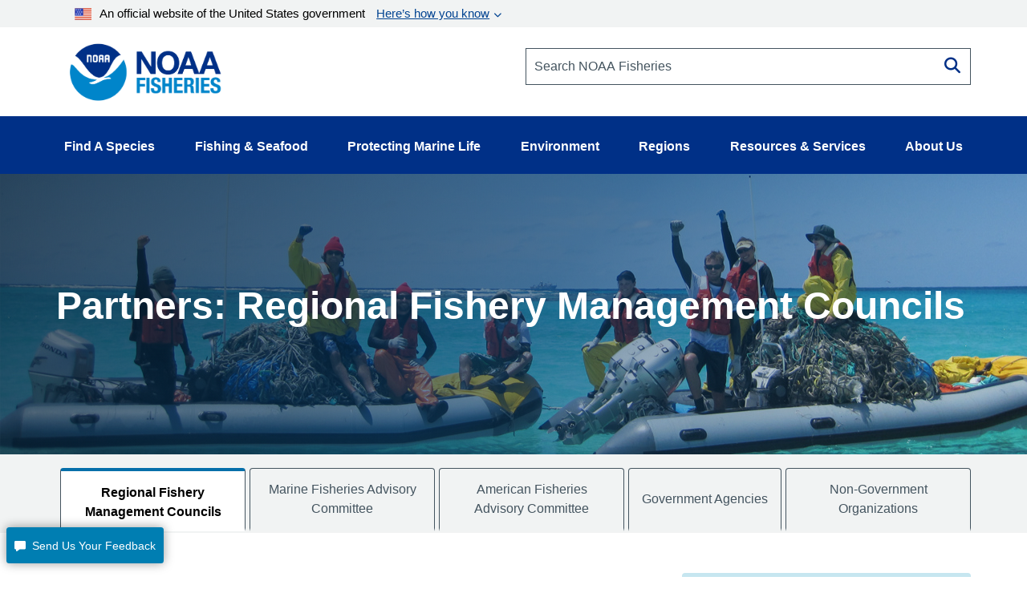

--- FILE ---
content_type: application/javascript; charset=utf-8
request_url: https://eex-gateway.voc.ttecgov.us/code/19.18.0-fs/fs.feedback.js
body_size: 36969
content:
/***************************************
 * @preserve
 * Copyright (c) 2022 Verint Systems, Inc. All rights reserved.
 * ForeSee Web SDK: Feedback
 * Version: 19.18.0
 * Built: September 30, 2022 at 10:15:46 CDT
 ***************************************/
_fsDefine(["fs",_fsNormalizeUrl("$fs.utils.js"),_fsNormalizeUrl("$fs.survey.js"),_fsNormalizeUrl("$fs.compress.js"),"exports"],(function(e,t,i,s,n){var a={remove:function(){this.parentNode&&this.parentNode.removeChild(this)},hasClass:function(e){return this.className.indexOf(e)>-1},addClass:function(e){this.hasClass(e)||(this.className+=" "+e)},removeClass:function(e){this.className=(this.className||"").replace(e,""),this.className=this.className.replace(/[ ]+$/g,"")},$:function(e){return this.querySelectorAll(e)},css:function(t){for(var i in t)e.hasProp(t,i)&&(this.style[i]=t[i])}},r=function(t){if("string"==typeof t&&-1==t.indexOf("<"))return document.querySelectorAll(t);if("string"==typeof t){var i=document.createElement("div");i.innerHTML=t,t=i.firstChild}for(var s in a)e.hasProp(a,s)&&(t[s]=a[s]);return t},o=function(){function t(){var t=r('<img src="'+e.makeURI("$loader.gif")+'" class="acs-loader">');t.setAttribute("alt","loading survey"),this.$el=t}var i=t.prototype;return i.center=function(e){var t=this.$el.parentNode.offsetWidth,i=this.$el.offsetWidth;this.$el.css({left:(t-i)/2+"px",top:e?(t-i)/2+"px":"auto"})},i.remove=function(){this.$el.parentNode.removeChild(this.$el)},t}(),c=function(){function i(e,i,s,n,a,o){var c=this;this.sv=e,this.br=i,this.cfg=s,this.jrny=s.jrny,this.errTemplate=n,this.svTemplate=a,this.epTemplate=o,this.$domContent=[],this.$btns=[],this.networkError=new t.FSEvent,this.SurveySubmitted=new t.FSEvent,this.ajax=new t.AjaxTransport;for(var d=d||window,l=d.document.body.childNodes,f=0;f<l.length;f++)1===l[f].nodeType&&r(l[f]).hasClass("_acs")?this.$btns.push(l[f]):this.$domContent.push(l[f]);this.$el=r('<div class="acsMainContainerFullPage--'+this.sv.cfg.template+'"></div>'),this.sv.SubmitClicked.subscribe((function(){c.$content.removeClass("acsVisible"),c._showWait(),c._postSurveyData((function(){c.jrny.addEventObj({name:"feedback_submitted",properties:{fs_mid:[s.mid]}}),c.$content.addClass("acsVisible"),c._showThankyou(),c._removeWait(),c.SurveySubmitted.fire()}))})),this.networkError.subscribe(this.onNetworkError.bind(this)),this._getSurveyData((function(e){c.sv=e,c.show()}))}var s=i.prototype;return s.onNetworkError=function(i){var s=this;this._removeWait(),i&&i.type?this.jrny&&this.jrny.addEventObj({name:"feedback_survey_"+i.type,properties:{fs_mid:[this.sv.cfg.mid]}}):this.jrny&&this.jrny.addEventObj({name:"feedback_server_error",properties:{fs_mid:[this.sv.cfg.mid]}}),this.$content=r('<div class="acsMainContainerMobile--'+this.sv.cfg.template+'"></div>'),this.$el=r('<div class="acsMainContainerFullPage--'+this.sv.cfg.template+'"></div>'),this.$closebtn=r('<span><img src="'+e.makeURI("$templates/feedback"+(this.sv.cfg.template||"default")+"/closeBtn.svg")+'" class="acsModalCloseButton" alt="Close Button" role="button"></span>'),this.$content.innerHTML=this.errTemplate(this.sv);var n=this.$content.$(".acs-serviceunavailable__message")[0];if("expired"===i.type){for(;n.firstChild;)n.removeChild(n.firstChild);this.sv.cfg.fbexpiremessage?n.appendChild(r("<p>"+this.sv.cfg.fbexpiremessage+"</p>")):n.appendChild(r("<p>This is an expired survey!</p>"))}else{for(;n.firstChild;)n.removeChild(n.firstChild);n.appendChild(r("<p>Feedback isn't available right now.</p><p>Please check back later.</p>"))}t.Bind(this.$closebtn,"feedback:click",(function(e){s.hide(e,!0)})),this.$el.appendChild(this.$closebtn),this.$el.appendChild(this.$content);var a=this.$el.$(".acs-close-button")[0];t.Bind(a,"feedback:click",(function(e){s.hide(e,!0)})),this.$content.addClass("acsVisible"),window.document.body.innerHTML="",window.document.body.appendChild(this.$el)},s._renderSurvey=function(){var i=this,s=s||window,n=this,a=s.document.body;if(!this.sv.cfg.preview){t.Bind(document.body,"feedback:keyup",(function e(i){"escape"==t.getKeyCode(i)&&(n.jrny.addEventObj({name:"feedback_abandoned",properties:{fs_mid:[n.cfg.mid]}}),n.hide(i,!1)),t.Unbind(document.body,"feedback:keyup",e)}))}a.innerHTML="",0===this.$el.children.length&&(this.$closebtn=r('<span><img src="'+e.makeURI("$templates/feedback/"+(this.sv.cfg.template||"default")+"/closeBtn.svg")+'" class="acsModalCloseButton" alt="Close Button" role="button"></span>'),this.$content=r('<div class="acsMainContainerMobile--'+this.sv.cfg.template+'"></div>'),this.$el.appendChild(this.$closebtn),this.$el.appendChild(this.$content)),a.appendChild(this.$el),this.sv.cfg.preview||t.Bind(this.$closebtn,"feedback:click",(function(e){i.hide(e,!1)})),this._showWait()},s._showWait=function(){this._removeWait(),this._wait=new o,this.$el.appendChild(this._wait.$el),this._wait.center();var e=t.getScroll(window),i=t.getSize(window);this._wait.$el.css({position:"absolute",top:e.y+(i.h-this._wait.$el.offsetHeight)/2+"px",left:e.x+(i.w-this._wait.$el.offsetWidth)/2+"px"})},s._removeWait=function(){this._wait&&(this._wait.remove(),this._wait=null)},s.hide=function(t,i){window.document.body.innerHTML="";for(var s=0;s<this.$domContent.length;s++)window.document.body.appendChild(this.$domContent[s]);e.globalState.feedback.onFeedbackClosed.fire(),this.jrny&&t&&t.target&&!t.target.classList.contains("acs-feedback__button--epilogue")&&this.jrny.addEventObj({name:"feedback_abandoned",properties:{fs_mid:[this.cfg.mid]}}),i||this._showBtns()},s.remove=function(e){return this.hide(null,e)},s._showBtns=function(){for(var e=0;e<this.$btns.length;e++)window.document.body.appendChild(this.$btns[e])},s.show=function(){if(this._renderSurvey(),this._removeWait(),this.sv.ansLogoSrc=e.makeURI("$verint_foresee_logo.svg"),0===this.$content.children.length){var t=this.svTemplate(this.sv);this.$content.innerHTML=t,this.sv.bind(this.$content)}this.$content.addClass("acsVisible"),this.$el.addClass("acsVisible"),this.sv.SurveyUIUpdated.fire(),e.globalState.feedback.onFeedbackReady.didFire||e.globalState.feedback.onFeedbackReady.fire(),e.globalState.feedback.onFeedbackShown.fire(this.$el),this.jrny&&this.jrny.addEventObj({name:"feedback_survey_shown",properties:{fs_mid:[this.sv.cfg.mid]}})},s._showThankyou=function(){var i=this;this._removeWait();var s=this.epTemplate(this.sv);this.$closebtn=r('<span><img src="'+e.makeURI("$templates/feedback/"+(this.sv.cfg.template||"default")+"/closeBtn.svg")+'" class="acsModalCloseButton" alt="Close Button" role="button"></span>'),this.sv.cfg.preview||t.Bind(this.$closebtn,"feedback:click",(function(e){i.hide(e,!0)}),!0),this.$content.innerHTML=s,this.jrny&&this.jrny.addEventObj({name:"feedback_thankyou_shown",properties:{fs_mid:[this.cfg.mid]}}),this.$el.removeChild(this.$el.childNodes[0]),this.$el.removeChild(this.$el.childNodes[0]),this.$el.appendChild(this.$closebtn),this.$el.appendChild(this.$content);for(var n=this.$el.$(".acs-close-button")[0],a=this.$el.$("h1"),o=0;o<a.length;o++)r(a[o]).addClass("acs-feedback__heading acs-feedback__heading--h1");this.sv.cfg.preview||t.Bind(n,"feedback:click",(function(e){i.hide(e,!0)}))},s._getSurveyData=function(){var e=this;if(this.sv.isExpired())this.networkError.fire({type:"expired"});else{var t={mid:this.sv.cfg.mid,cachebust:(new Date).getTime()};this.sv.cfg.version&&(t.version=this.sv.cfg.version),this._surveyTimer=setTimeout((function(){e.networkError.fire({type:"timedout"})}),1e4),this.ajax.send({method:"GET",url:this.cfg.datauri,data:t,success:function(t){clearTimeout(e._surveyTimer),e.sv.SurveyData.fire(t,(function(t){e.sv=t,e.show()}))},failure:function(){e.networkError.fire({type:"getdata_failed"})}})}},s._postSurveyData=function(e){var i=this;if(this.sv.cfg.preview)setTimeout((function(){if(e)return e()}),100);else{this._surveyTimer=setTimeout((function(){i.networkError.fire({type:"timedout"})}),1e4);var s=JSON.parse(this.sv._serialize());this.jrny&&this.jrny.config&&this.jrny.config.disableCpps&&this.jrny.config.disableCpps.indexOf("url")>-1&&(s.url=""),this.ajax.send({method:"POST",url:this.cfg.posturi,data:s,contentType:"application/json",success:function(){if(clearTimeout(i._surveyTimer),e)return e()},failure:function(){clearTimeout(i._surveyTimer),t.SeshStorage.prototype.setItem("acsFeedbackSubmitted","true"),i.networkError.fire({type:"postdata_failed"})}})}},i}(),d={},l=!1;var f,h,u,p,b=function(){function i(e,i,s,n,a,o){var c=this;this.sv=e,this.cfg=e.cfg,this.instcfg=s,this.browser=i,this.em=n,this.noserv=n,this.eptemplate=o,this.jrny=e.cfg.jrny,this.SurveySubmitted=new t.FSEvent,this.networkError=new t.FSEvent,this.instcfg.surveyurl&&!this.instcfg.popup?this.addCustomSurveyModal(this.instcfg.surveyurl):(this.add(),this.modaltemplate=a,this.ajax=new t.AjaxTransport,this.sv.SubmitClicked.subscribe((function(){c.$content.removeClass("acsVisible"),c._showWait(),c._postSurveyData((function(){c.jrny&&c.jrny.addEventObj({name:"feedback_submitted",properties:{fs_mid:[c.cfg.mid]}}),c.$content.addClass("acsVisible"),c._showThankyou(),c.SurveySubmitted.fire(),c._removeWait()}))})),this.networkError.subscribe((function(e){c._removeWait(),e&&e.type?c.jrny&&c.jrny.addEventObj({name:"feedback_survey_"+e.type,properties:{fs_mid:[c.cfg.mid]}}):c.jrny&&c.jrny.addEventObj({name:"feedback_server_error",properties:{fs_mid:[c.cfg.mid]}}),c.$content.innerHTML=c.noserv(c.survey);var i=c.$content.$("h1"),s=c.$content.$(".acs-close-button")[0],n=c.$content.$(".acs-serviceunavailable__message")[0];if("expired"===e.type){for(;n.firstChild;)n.removeChild(n.firstChild);if(c.sv.cfg.fbexpiremessage)n.appendChild(r("<p>"+c.sv.cfg.fbexpiremessage+"</p>"));else{var a=c._unencodeHTML(c.sv.defaultCfg.expired);n.appendChild(r(a))}}else{for(;n.firstChild;)n.removeChild(n.firstChild);var o=c._unencodeHTML(c.sv.defaultCfg.unavailable);n.appendChild(r(o))}for(var d=0;d<i.length;d++)r(i[d]).addClass("acs-feedback__heading acs-feedback__heading--h1");c.cfg.preview||(c.positionModal(),t.Bind(s,"feedbackModal:click",(function(){c.remove()}))),c.$content.addClass("acsVisible")})),this._getSurveyData())}var s=i.prototype;return s._showThankyou=function(){var e=this,i=this.eptemplate(this.survey);this.$content.innerHTML=i;for(var s=this.$content.$("h1"),n=this.$content.$(".acs-close-button")[0],a=document.getElementById("fsrModalFocus"),r=0;r<s.length;r++)t.addClass(s[r],"acs-feedback__heading acs-feedback__heading--h1");this.positionModal(),this.cfg.preview||t.Bind(n,"feedbackModal:click",(function(){e.remove()})),a.focus()},s._unencodeHTML=function(e){return e.replace(/&lt;/gi,"<").replace(/&gt;/gi,">")},s._showWait=function(){this._removeWait(),this._wait=new o,this.$el.appendChild(this._wait.$el),this._wait.center();var e=t.getScroll(window),i=t.getSize(window);this._wait.$el.css({top:e.y+(i.h-this._wait.$el.offsetHeight)/2+"px"})},s._removeWait=function(){this._wait&&(this._wait.remove(),this._wait=null)},s.remove=function(){this.$el&&this.$el.parentNode&&(t.Unbind("feedbackModal:*"),this.$el.parentNode.removeChild(this.$el),e.globalState.feedback.onFeedbackClosed.fire(this.$el))},s.addCustomSurveyModal=function(e){var i=this.browser.isMobile?"mobile":"desktop";new t.ModalIFrame(e,this.instcfg,i).show()},s.add=function(i){var s=this,n=(i=i||window).document.body,a=i.document.documentElement,o=Math.max(n.scrollHeight,n.offsetHeight,a.clientHeight,a.scrollHeight,a.offsetHeight),c="acsModalContainer--"+this.instcfg.template,d=this.sv.cfg,l=r('<div class="acsModalBackFace"></div>'),f=r('<div class="acsModalChrome"></div>');if(this.browser.isIE&&10==this.browser.browser.version&&(c+=" acsIE10"),this.$el=r('<div class="'+c+'"></div>'),this.$el.css({height:o}),!this.cfg.preview){var h=this;t.Bind(l,"feedbackModal:click",(function(){(s.survey||s.networkError.didFire)&&(h.jrny&&h.jrny.addEventObj({name:"feedback_abandoned",properties:{fs_mid:[d.mid]}}),s.remove())}));t.Bind(document.body,"feedbackModal:keyup",(function(e){"escape"==t.getKeyCode(e)&&(h.jrny&&h.jrny.addEventObj({name:"feedback_abandoned",properties:{fs_mid:[d.mid]}}),h.remove(),h.focusOnBadge())})),t.Bind(f,"feedbackModal:click",(function(e){var t=e.target;t&&t==f&&(h.jrny&&h.jrny.addEventObj({name:"feedback_abandoned",properties:{fs_mid:[d.mid]}}),h.remove(),h.focusOnBadge())}))}var u=this.head=r('<div class="acsModalContent" id="acsModalContent" role="dialog" aria-labelledby="acsFeedbackDialogTitle" aria-describedby="acsFeedbackDialogDesc"></div>'),p=r('<div class="acsModalHead" role="presentation"></div>'),b=r('<img id="fsrModalFocus" src="'+e.makeURI("$templates/feedback/"+(this.instcfg.template||"default")+"/closeBtn.svg")+'" class="acsModalCloseButton" alt="Close Button" tabindex="0" role="button">');this.$head=p,p.appendChild(b),u.appendChild(p),this.$content=r('<div class="acsModalInnerContent" role="presentation"></div>'),u.appendChild(this.$content),f.appendChild(u),this.$el.appendChild(l),this.$el.appendChild(f),i.document.body.appendChild(this.$el),this.cfg.preview||(t.Bind(b,"feedbackModal:click",(function(){s.jrny&&s.jrny.addEventObj({name:"feedback_abandoned",properties:{fs_mid:[s.cfg.mid]}}),s.remove(),s.focusOnBadge()})),t.Bind(b,"feedbackModal:keypress",(function(e){var i=t.getKeyCode(e);("enter"==i||"spacebar"==i)&&(s.jrny.addEventObj({name:"feedback_abandoned",properties:{fs_mid:[s.cfg.mid]}}),s.remove(),s.focusOnBadge(),e.preventDefault())}))),e.nextTick((function(){l.addClass("_acsActive")})),this._showWait(),this._trapKeyBoard(u,b)},s.renderSurvey=function(){this._removeWait(),this.$head.addClass("acsVisible"),this.survey.ansLogoSrc=e.makeURI("$verint_foresee_logo.svg"),this.survey.meta.prologuetext=this._addTitleDescIds(this.survey.meta.prologuetext),this.survey.meta.epiloguetext=this._addTitleDescIds(this.survey.meta.epiloguetext);var t=this.modaltemplate(this.survey);this.$content.innerHTML=t,this.sv.bind(this.$content),this.positionModal(),this.$content.addClass("acsVisible"),e.globalState.feedback.onFeedbackReady.didFire||e.globalState.feedback.onFeedbackReady.fire(),e.globalState.feedback.onFeedbackShown.fire(this.$el),this.jrny&&this.jrny.addEventObj({name:"feedback_survey_shown",properties:{fs_mid:[this.cfg.mid]}}),e.globalState.feedback.onModalCssRetrieved.subscribe((function(){document.getElementById("fsrModalFocus").focus()}),!0,!0)},s._addTitleDescIds=function(e){var t=document.createElement("div");t.innerHTML=e;var i=t.childNodes[0],s=t.childNodes[1],n="";if(t.childNodes.length>2)for(t.removeChild(t.childNodes[0]),(s=document.createElement("div")).setAttribute("style","padding: 0; margin: 0;");t.hasChildNodes();){var a=t.firstChild;t.removeChild(a),s.appendChild(a)}return i.setAttribute("id","acsFeedbackDialogTitle"),n=i.outerHTML,s&&(s.setAttribute("id","acsFeedbackDialogDesc"),n+=s.outerHTML),n},s.positionModal=function(){var e,i=t.getSize(window),s=this.$content.offsetHeight||this.prevOffsetHeight;i.h>s&&(e=Math.max(0,(i.h-s-50)/2)+"px"),this.head.style.marginTop=e,d&&d.FBALTOVERFLOW&&this.$el.css({"overflow-y":"scroll",display:"block"})},s.show=function(){this.positionModal(),this.$el.css({display:"block"}),e.globalState.feedback.onFeedbackReady.didFire||e.globalState.feedback.onFeedbackReady.fire(),e.globalState.feedback.onFeedbackShown.fire(this.$el)},s.focusOnBadge=function(){var e=this.instcfg.badge&&this.instcfg.badge.$el;e&&e.focus()},s._trapKeyBoard=function(e,i){i=i||e,t.Bind(document.body,"feedbackModal:focus",(function(s){var n=(s=s||window.event).target||s.srcElement,a=document.getElementById("acsMainInvite")||document.getElementById("fsrInvite");a&&t.DOMContains(a,n)||t.DOMContains(e,n)||i&&(s.stopPropagation(),i.focus())}),!1)},s._getSurveyData=function(){var t=this;if(this.sv.isExpired())this.networkError.fire({type:"expired"});else{var i={mid:this.sv.cfg.mid,cachebust:(new Date).getTime()};this.sv.cfg.version&&(i.version=this.sv.cfg.version),this._surveyTimer=setTimeout((function(){t.networkError.fire({type:"timedout"})}),1e4),this.ajax.send({url:this.sv.cfg.datauri,data:i,method:"GET",skipEncode:!1,success:function(i){t.networkError.didFire||(clearTimeout(t._surveyTimer),t.sv.SurveyData.fire(i,(function(i){t.survey=i,t.survey.CSSprefix=e.CSSprefix,t.renderSurvey()})))},failure:function(){t.networkError.didFire||t.networkError.fire({type:"getdata_failed"})}})}},s._postSurveyData=function(i){var s=this;if(this.cfg.preview)e.nextTick((function(){if(i)return i()}));else{var n=JSON.parse(this.sv._serialize());this.jrny&&this.jrny.config&&this.jrny.config.disableCpps&&this.jrny.config.disableCpps.indexOf("url")>-1&&(n.url=""),e.isArray(n.responses)&&n.responses.push({questionId:"deployment_type",answerText:"BADGE"}),e.globalState.feedback.onFeedbackSubmitted.fire(e.ext({rating:this.sv._getScore()},n)),this._surveyTimer=setTimeout((function(){s.networkError.fire({type:"timedout"})}),1e4),this.ajax.send({method:"POST",url:this.cfg.posturi,data:n,contentType:"application/json",success:function(){if(clearTimeout(s._surveyTimer),i)return i()},failure:function(){clearTimeout(s._surveyTimer),t.SeshStorage.prototype.setItem("acsFeedbackSubmitted","true"),s.networkError.fire({type:"postdata_failed"})}})}},i}(),m=function(){function i(e,i,s){this.height=600,this.width=400,this.survey=e,this.cfg=i,this.cpps=e.cpps,this.SurveySubmitted=new t.FSEvent,this.br=s,this.jrny=i.jrny,this.networkError=t.FSEvent()}return i.prototype.show=function(){var i=e.getVendorConfig("fs");if(e.globalState.feedback.onFeedbackReady.didFire||e.globalState.feedback.onFeedbackReady.fire(),!this.winRef){var n,a=this.cfg.preview?null:JSON.stringify(this.cpps.all()),r=this,o=window,c=this.cfg.badge&&this.cfg.badge.btncfg&&this.cfg.badge.btncfg.surveyurl?this.cfg.badge.btncfg.surveyurl:this.cfg.surveyurl,d=this.cfg.badge&&this.cfg.badge.btncfg&&this.cfg.badge.btncfg.mid?this.cfg.badge.btncfg.mid:this.cfg.mid,l={global:i,product:this.cfg.preview?null:function(t,i){for(var s=e.ext({},i),n=0;n<s.instances.length;n++)if(t===s.instances[n].mid){s.instances=[e.ext({},s.instances[n],!1)];var a=s.instances[0];delete a.badge,delete a.jrny,delete a.record,delete a.stg;break}return s}(d,e.getProductConfig("fs","feedback"))},f=["&mid=",e.enc(d),"&_gwl_=",e.enc(e.home),"&_cv_=",e.enc(i.codeVer),"&_au_=",e.enc(i.analyticsUrl),"&_vt_=",e.enc(e.tagVersion),"&_issh_=",e.enc(e.isSelfHosted),"&_pa_=",e.enc(e.assetLocation),e.codeLocation?"&_cl_="+e.enc(e.codeLocation):""].join("");if(c)n=c+(-1===c.indexOf("?")?"?":"&")+this.cpps.toQueryString();else if(this.cfg.preview)n=e.makeURI(["$fs.feedbacksurvey.html?mid=",e.enc(this.survey.cfg.mid),"&t=",e.enc(this.cfg.template||"default"),"&datauri=",e.getParam("datauri"),"&ns=",e.enc("preview"),"&_gcfg_=",e.enc(s.compress(e.enc(JSON.stringify(l)))),f].join(""));else{n=e.makeURI(["$fs.feedbacksurvey.html?","&t=",e.enc(this.cfg.template||"default"),"&fsUrl=",e.enc(o.location.href),"&uid=",e.enc(e.globalState.feedback.stg.uid),"&ns=",e.enc(i.siteKey),"&brain=",e.enc(i.brainUrl),f].join("")),t.getBrainStorage(this.br,e.globalState.feedback.stg.uid,this.cfg.preview?"preview":i.siteKey,null,!0).set("fscfg",{gcfg:e.enc(s.compress(e.enc(JSON.stringify(l)))),cid:e.enc(i.customerId),cpps:e.enc(s.compress(a))})}this.br.isIE&&this.br.browser.actualVersion<=11&&("//"==n.substr(0,2)&&(n="https:"+n),"http:"==n.substr(0,5)&&n.replace("http:","https:")),this.cfg.preview&&(o!==o.top||o.location.toString().indexOf("fscommand=feedbackpreview")>-1)?o.location.href=n:(this.winRef=o.open(n,"_system"),this._checkerFailsAllowed=20,this._checker=setInterval((function(){try{if(!0===r.winRef.closed)return clearInterval(r._checker);var t=""+r.winRef.location,i="fsSurveyComplete=";if(t.indexOf(i)>-1){clearInterval(r._checker);var n=s.decompress(decodeURIComponent(t.substr(t.indexOf(i)+i.length)));e.globalState.feedback.onFeedbackSubmitted.fire(JSON.parse(n)),r.SurveySubmitted.fire(JSON.parse(n))}}catch(a){if(r._checkerFailsAllowed>0)return void r._checkerFailsAllowed--;clearInterval(r._checker),r.SurveySubmitted.fire()}}),500))}e.globalState.feedback.onFeedbackShown.fire(this.winRef)},i}(),v=function(){function s(e,i,s,n,a,r){this.cfg=e,this.br=i,this.cpps=s,this.errortemplate=n,this.modaltemplate=a,this.eptemplate=r,this.jrny=e.jrny,this.init(),this.SurveySubmitted=new t.FSEvent,this.NetworkError=new t.FSEvent}var n=s.prototype;return n.init=function(){var t=this;switch(this.cfg.surveytype){case"popup":this.survey=new i.Survey(this.cfg,this.cpps,this.br),this.chrome=new m(this.survey,this.cfg,this.br),this.chrome.SurveySubmitted.subscribe((function(){t.SurveySubmitted.fire(),e.globalState.feedback.onFeedbackClosed.fire()})),this.chrome.show();break;case"modal":e.isDefined(this.chrome)?(this.chrome.show(),e.globalState.feedback.onFeedbackReady.didFire||e.globalState.feedback.onFeedbackReady.fire(),e.globalState.feedback.onFeedbackShown.fire()):(this.survey=new i.Survey(this.cfg,this.cpps,this.br),this.chrome=new b(this.survey,this.br,this.cfg,this.errortemplate,this.modaltemplate,this.eptemplate),this.chrome.SurveySubmitted.subscribe((function(){t.SurveySubmitted.fire()})),this.chrome.networkError.subscribe((function(){t.NetworkError.fire()})));break;case"fullpage":e.isDefined(this.chrome)?(this.chrome.show(),e.globalState.feedback.onFeedbackReady.didFire||e.globalState.feedback.onFeedbackReady.fire(),e.globalState.feedback.onFeedbackShown.fire()):(this.survey=new i.Survey(this.cfg,this.cpps,this.br),this.chrome=new c(this.survey,this.br,this.cfg,this.errortemplate,this.modaltemplate,this.eptemplate),this.chrome.SurveySubmitted.subscribe((function(){t.SurveySubmitted.fire()})),this.chrome.networkError.subscribe((function(){t.NetworkError.fire()})));break;default:throw new Error("Unknown feedback surveytype: "+this.cfg.surveytype)}},n.show=function(){this.chrome.show()},n.remove=function(){this.chrome&&this.chrome.remove&&this.chrome.remove()},s}(),g={Current:null};g.getPopup=function(e){return!(t.getSize(window).w<=500)&&(!(!g.Current||g.Current.cfg.mid!=e)&&g.Current)},g.disposePopups=function(){g.Current&&g.Current.remove(),g.Current=null},g.removePopup=function(e){g.Current&&g.Current.cfg.mid==e&&(g.Current.remove(),g.Current=null)},g.initialize=function(e,t,i,s,n,a){g.disposePopups(),e.surveytype||void 0===e.popup||(e.surveytype=e.popup?"popup":"modal"),e.surveytype=g.computeSurveyType(e.surveytype);var r,o=g.getPopup(e.mid);return o&&!o.cfg.popup?o.show():(o=new v(e,t,i,s,n,a),g.Current=o,o.SurveySubmitted.subscribe((r=e,function(){g.SurveySubmitted.fire(r)})),o.NetworkError.subscribe((function(){g.NetworkError.fire()}))),o},g.computeSurveyType=function(i){return"fullpage"!==i&&(e.globalState.feedback.browser.isMobile||t.getSize(window).w<=500)?"popup":i},g.SurveySubmitted=new t.FSEvent,g.NetworkError=new t.FSEvent;var y={launchFB:function(i){var s=!1,n=!1,a=e.getProductConfig("fs","feedback").instances;clearTimeout(f),clearTimeout(h),t._preventUnloadFor(500);for(var r=0;r<a.length;r++)if(a[r].mid==i){s=a[r];break}if(s&&s.disabled)return"This feedback has been disabled.";if(s.topics&&s.topics.length)for(var o=0;o<s.topics.length;o++)if(t.checkFeedbackTopicAllowed(s.topics[o])){n=!0;break}if(!s)return"Error: MID provided is not valid";if(!n&&0!==s.topics.length)return"Error: Either this measure is disabled or there are no active topics";if((n||0===s.topics.length)&&!s.disabled){if(s.surveytype||void 0===s.popup||(s.surveytype=s.popup?"popup":"modal"),s.template||(s.template="default"),"popup"==g.computeSurveyType(s.surveytype))return void g.initialize(s,e.globalState.feedback.browser,e.globalState.feedback.CPPS);var c={},d=function(i,s,n,a){var r=e.makeURI("$templates/feedback/"+(i||"default")+"/"+s+".html");new t.TemplateFetcher({success:function(e){return n&&n.resolve(),a(e)},failure:function(){n&&n.error()}}).get(r)},l=new t.Async(!0,(function(){console.warn("api: Fetched the templates "),void 0===e.globalState.feedback.browser&&(e.globalState.feedback.browser=new t.Browser),void 0===e.globalState.feedback.CPPS&&(e.globalState.feedback.CPPS=new t.CPPS(t.getGeneralStorage(e.globalState.feedback.browser))),g.initialize(s,e.globalState.feedback.browser,e.globalState.feedback.CPPS,c.emTemplate,c.svContentsTemplate,c.epTemplate)}),(function(){console.warn("api: Failed fetching the templates ")}));l.enqueue((function(i){t.loadCSS(e.makeURI("$templates/feedback/"+(this.template||"default")+"/main.css"),(function(){e.globalState.feedback.onModalCssRetrieved.fire(),i&&i.resolve()}),(function(){i&&i.error()}))})),l.enqueue((function(e){d(s.template,"epilogue",e,(function(e){c.epTemplate=e}))})),l.enqueue((function(e){d(s.template,"surveycontents",e,(function(e){c.svContentsTemplate=e}))})),l.enqueue((function(e){d(s.template,"serviceunavailable",e,(function(e){c.emTemplate=e}))}))}},resetFeedback:function(){clearTimeout(h),f&&(clearTimeout(f),f=null),f=setTimeout((function(){for(f=null;p.length>0;){var i=p.pop();i.badge&&i.badge.dispose()}t.Unbind("feedback:*"),t.Unbind("feedbackModal:*"),g.disposePopups();var s=e.API.retrieveFromAPI("isProductCurrentlyQualified");s&&s("feedback")&&(h=e.nextTick((function(){u()})))}),200)}},w=function(){function i(e,t,i){this.template=i,this.br=e,this.cpps=t,this.emTemplate=null,this.css=null,this.typeTemplate=null,this.svContentsTemplate=null,this.epTemplate=null}var s=i.prototype;return s.getCss=function(i){t.loadCSS(e.makeURI("$templates/feedback/"+(this.template||"default")+"/main.css"),(function(t){t?(i&&i.resolve(),e.globalState.feedback.onModalCssRetrieved.fire()):i&&i.error()}),null,this.br)},s.getTemplate=function(i,s,n){var a=e.makeURI("$templates/feedback/"+(this.template||"default")+"/"+i+".html");new t.TemplateFetcher({success:function(e){if(s&&s.resolve(),n)return n(e)},failure:function(){s&&s.error()}}).get(a)},s.grabTemplates=function(e){var i=this;this.queue=new t.Async(!0,(function(){if(e)return e({typeTemplate:i.typeTemplate,emTemplate:i.emTemplate,epTemplate:i.epTemplate,svContentsTemplate:i.svContentsTemplate})}),(function(){})),this.queue.enqueue((function(e){i.getCss(e)})),this.queue.enqueue((function(e){i.getTemplate("badge",e,(function(e){i.typeTemplate=e}))})),this.queue.enqueue((function(e){i.getTemplate("serviceunavailable",e,(function(e){i.emTemplate=e}))})),this.queue.enqueue((function(e){i.getTemplate("epilogue",e,(function(e){i.epTemplate=e}))})),this.queue.enqueue((function(e){i.getTemplate("surveycontents",e,(function(e){i.svContentsTemplate=e}))}))},i}(),k=function(e,i,s){var n=this;this.br=e,this.cpps=i,this.templateHolder={},this.loadSuccess=new t.FSEvent,this.loadFailure=new t.FSEvent;var a=new t.Async(!0,(function(){n.loadSuccess.fire(n.templateHolder)}),(function(){n.loadFailure.fire()}));s.forEach((function(e){a.enqueue((function(t){new w(n.br,n.cpps,e).grabTemplates((function(i){i?(n.templateHolder[e]=i,t.resolve()):t.error()}))}))}))},S=function(){function i(i){this.br=i,this.mid=t.getHashParm("mid"),this.previewmode=e.toLowerCase(t.getHashParm("previewmode")),this.datauri=t.getHashParm("datauri"),this.template=t.getHashParm("template")||"default",this.surveytype=t.getHashParm("surveytype")?t.getHashParm("surveytype"):"modal",this.tempHolder={}}return i.prototype.show=function(){var e=this;if(!(this.mid&&this.previewmode&&this.datauri))throw new Error("You need mid, previewmode, and datauri.");var t=new k(this.br,{},[this.template]);t.loadSuccess.subscribe((function(t){e.tempHolder=t[e.template],g.initialize({mid:e.mid,datauri:e.datauri,posturi:"",reporturi:"",surveytype:e.surveytype,autowhitelist:!0,preview:!0,template:e.template,replay:!1},e.br,null,e.tempHolder.emTemplate,e.tempHolder.svContentsTemplate,e.tempHolder.epTemplate)})),t.loadFailure.subscribe((function(){}))},i}(),_=function(){function i(i,s,n,a,r,o){this.cfg=i,this.cpps=n,this.jrny=i.jrny;var c,d="acsFeedbackResultsCounter",l=i.previewMode?i.previewMode.toLowerCase():"";(this.btncfg=i,this.badgeClicked=new t.FSEvent,this.surveyTriggered=new t.FSEvent,this.br=s,i.devices&&i.devices.overridesEnabled)&&(c=s.isTablet||"tablet"===l?i.devices.tablet:s.isMobile||"mobile"===l?i.devices.mobile:i.devices.desktop,e.ext(this.cfg,c),this.cfg.icon.lastIndexOf(".png")>-1&&(this.btncfg.icon=this.cfg.icon.replace(".png",".svg")));this.animationMove=4,i.counter&&(this.counter=0,sessionStorage.getItem(d)&&(this.counter=Math.round(parseFloat(sessionStorage.getItem(d))),this.counter=isNaN(this.counter)?0:this.counter),this.btncfg.counter=this.counter,this.btncfg.counterLocale=i.counter.toLocaleString()),this.btncfg.fbsize=this.cfg.fbsize||"medium",this.btncfg.btnClass="_acs _acs"+i.fbtype+"--"+i.template+" _acsbadge--"+this.btncfg.fbsize+" _acs"+i.fblocation,this.btncfg.fbcolortext=this.btncfg.fbcolortext||"#fff",this.btnTemplate=a,this.emtemplate=r,this.enabled=!!o}var s=i.prototype;return s.setBtnTemplate=function(){var i=this,s=this,n={btncfg:this.btncfg},a=this.btnTemplate(n),o=t.getGeneralStorage(this.br),c=e.getProductConfig("fs","trigger");(s.badgeClicked.subscribe((function(){s.jrny&&s.jrny.addEventObj({name:"feedback_clicked"+(s.br.isMobile?"_mobile":""),properties:{fs_mid:[s.cfg.mid]}}),s.surveyTriggered.fire({emtemplate:s.emtemplate})}),!1,!0),this.$el=document.createElement("div"),this.$el.innerHTML=a,this.$el=r(this.$el.querySelectorAll("a._acs")[0]),this.enabled&&(t.Bind(this.$el,"feedback:click",(function(){if(s._unhover(),s.badgeClicked.fire(s.cfg),c&&c.config.hideBadgeAfterInteraction){var e=t.now()+24*c.config.hideBadgeAfterInteractionForDays*60*60*1e3;o.set("rb_"+s.cfg.mid,e)}})),t.Bind(this.$el,"feedback:keypress",(function(e){var i=t.getKeyCode(e);"enter"!==i&&"spacebar"!==i||(s._unhover(),s.badgeClicked.fire(s.cfg))}))),this.cfg.fbanimate&&(t.Bind(this.$el,"feedback:mouseenter",(function(){s._hover()})),t.Bind(this.$el,"feedback:mouseleave",(function(){s._unhover()}))),this.btncfg.label.length||(this.$el.querySelector("._acsBadgeLabel").style.paddingLeft=0),c&&(c.config.hideBadgeAfterInteraction||c.config.hideBadgeAfterSubmitting))?!o.get("rb_"+s.cfg.mid)&&document.body.appendChild(this.$el):document.body.appendChild(this.$el);d&&!d.FBALTPOSITION&&t.addClass(document.documentElement,"fsfb fsfb-relbody"),this.cfg.delay&&this.cfg.delay>0?setTimeout((function(){i.init()}),this.cfg.delay):this.init()},s._hover=function(){this.cfg.fbanimate&&this.$el.addClass("_acsHover")},s._unhover=function(){this.cfg.fbanimate&&this.$el.removeClass("_acsHover")},s.init=function(e){var i=this.$el.$("._acsBadgeLabel"),s=this,n=t.getGeneralStorage(this.br);if(e=e||function(){},s.jrny&&!n.get("fbb")&&(n.set("fbb","s",864e5),s.jrny.addEventObj({name:"feedback_button_shown",properties:{fs_mid:[s.cfg.mid]}})),this.$el.css({visibility:"hidden"}),i&&i.length>0){if(e){var a=this.$el;setTimeout((function(){s._unhover(),setTimeout((function(){a.addClass("_acsAnimate"),e()}),250)}),250),"vertical"==this.cfg.fbdirection&&(this.cfg.fblocation.indexOf("right")>-1?this.$el.addClass("_acsVertical_right"):this.$el.addClass("_acsVertical_left")),this.cfg.fbfixed&&this.$el.addClass("_acsFixed")}"none"===this.cfg.fbtype?this.$el.css({display:"none"}):this.$el.css({visibility:"visible"}),s.br.isMobile&&this.$el.setAttribute("role","link")}},s.remove=function(){this.enabled=!1,this.$el&&this.$el.parentNode&&this.$el.parentNode.removeChild(this.$el)},s.dispose=function(){this.remove(),this.disposed=!0},i}();function C(e,t){e=e||this.cfg,t=t||this.br;var i=e.previewMode?e.previewMode.toLowerCase():"",s=e.fbtype;return e&&t?(e.devices&&e.devices.overridesEnabled&&(s=t.isTablet||"tablet"===i?e.devices.tablet.fbtype||e.fbtype:t.isMobile||"mobile"===i?e.devices.mobile.fbtype||e.fbtype:e.devices.desktop.fbtype||e.fbtype),s):s}var $=function(){function e(e,t,i){this.cfg=e,this.br=t,this.cpps=i,this.cfg.template=void 0!==this.cfg.template?this.cfg.template:"default",this.cfg.surveytype=void 0!==this.cfg.surveytype?this.cfg.surveytype:"modal",this.cfg.fbcolor=void 0!==this.cfg.fbcolor?this.cfg.fbcolor:"#F24554",this.cfg.fbcolortext=void 0!==this.cfg.fbcolortext?this.cfg.fbcolortext:"#FFFFFF",this.cfg.replay=void 0!==this.cfg.replay&&this.cfg.replay}return e.prototype.renderBadge=function(){var e=this,t=new k(this.br,this.cpps,[this.cfg.template]);t.loadSuccess.subscribe((function(t){var i=t[e.cfg.template];e.cfg.badge=new _(e.cfg,e.br,e.cpps,i.typeTemplate,i.emTemplate,!1),e.cfg.badge.setBtnTemplate()})),t.loadFailure.subscribe((function(){}))},e}();t.registerProduct("feedback");var T=[],F=window.location;function E(){var i=e.getVendorConfig("fs"),s=e.getProductConfig("fs","feedback"),n=e.getProductConfig("fs","trigger"),a=!!t.getHashParm("previewmode"),r=!!e.getParam("previewbadgemode"),o=s.instances,c=[],d=!1;F=JSON.parse(JSON.stringify(window.location));var l=new t.Browser;l.ready.subscribe((function(){var s=t.getGeneralStorage(l);s.ready.subscribe((function(){if(a){new S(l).show()}else{var f=new t.CPPS(s),h=i.adobeRsid;t.initBehavioralData(i.customerId||t.getRootDomain()||"feedback_customerId",s,l,f),f.set("code",i.codeVer),f.set("tz",-(new Date).getTimezoneOffset()),f.set("env",e.isProduction?"prd":"stg"),t.INT.GA.uid((function(e){e&&f.set("GA_UID",e)}));var u=function(e){f.set(e.name,e.value)};if(t.INT.OM.uid(h,u),t.INT.OM.mcid(h,u),t.INT.OM.beacon((function(e){f.set("OMTR_BEACON",e)})),r){var p=JSON.parse(e.getParam("cfg")),b=e.getQueryString("previewbadgemode")||"desktop";p.mid&&(p.previewMode=b,new $(p,l,f).renderBadge())}else{e.globalState.feedback.CPPS=f,e.globalState.feedback.browser=l,e.globalState.feedback.stg=s,e.globalState.feedback.__apiReady&&e.globalState.feedback.__apiReady.fire();var m=e.API.retrieveFromAPI("isProductCurrentlyQualified");if(!m||m("feedback")){for(var v=0;v<o.length;v++){var y=o[v];if(!0===y.replay&&!1===y.disabled&&(d=!0),(y.__didpass||y.topics&&0===y.topics.length)&&!y.disabled&&window==window.top){var w=!1;y.template||(y.template="default");for(var F=0;F<c.length;F++)c[F]===y.template&&(w=!0);w||c.push(y.template),y.jrny=new t.Journey({customerId:i.customerId||t.getRootDomain()||"feedback_customerId",appId:t.APPID.FEEDBACK,stg:s,browser:l,throttleDuration:1e3,useSessionId:!0,usePopupId:!1}),T.push(y)}}if(T.length>0){var E,j=c.length>0?c:["default"];new k(l,f,j).loadSuccess.subscribe((function(i){for(var a=0;a<T.length;a++){var r=T[a];if("badge"===C(r,l)){e.globalState.feedback.onFeedbackReady.didFire||e.globalState.feedback.onFeedbackReady.fire(),0==a&&l.isIE&&((E=document.createElement("div")).className="acs-feedback__forcefont",document.body.appendChild(E));var o=i[r.template];r.badge=new _(r,l,f,o.typeTemplate,o.emTemplate,!0),r.badge.setBtnTemplate(),r.badge.surveyTriggered.subscribe(c(r,o),!1,!1)}}function c(t,i){return function(){n&&n.config.hideBadgeAfterInteraction&&h(t.badge.cfg),!0===t.replay&&d&&e.globalState.onRecordQualified.fire("feedback"),t.jrny.initPopupId(),g.initialize(t,l,f,i.emTemplate,i.svContentsTemplate,i.epTemplate)}}function h(e){var t,i;if(e&&e.mid)for(t=0;t<T.length;t++)T[t].badge&&T[t].mid===e.mid&&T[t].badge.remove();else for(i=0;i<T.length;i++)T[i].badge&&T[i].badge.remove()}g.SurveySubmitted.subscribe((function(e){if(h(e),n&&n.config.hideBadgeAfterSubmitting){var i=t.now()+60*n.config.hideBadgeAfterSubmittingForDays*60*24*1e3;s.set("rb_"+e.mid,i)}}))}),!0,!0)}}}}}),!0,!0)}),!0,!0)}return n.API=y,n.startup=function(){if(function(){var t=e.getProductConfig("fs","fbmods")||{},i=e.toLowerCase(window.location.href.toString());if((t.noPositionRelativeBody||i.indexOf("buildabear.c")>-1||i.indexOf("bab-dev-store.sparkred.")>-1||i.indexOf("humana.c")>-1||i.indexOf(".dteenergy.c")>-1||i.indexOf(".mcdonalds.")>-1)&&(d.FBALTPOSITION=!0),(t.overflowScroll||i.indexOf(".peco.c")>-1||i.indexOf(".bge.com")>-1||i.indexOf(".comed.com")>-1)&&(d.FBALTOVERFLOW=!0),(t.skipIFrames||i.indexOf("argos.co")>-1)&&window!==window.top)return!1;if(t.temporaryCssHack&&!l){l=!0;var s=document.createElement("style");s.innerHTML="\n/* ForSee Feedback CSS Styles */\n"+t.temporaryCssHack,document.head.appendChild(s)}return!0}()){if(e.fsCmd("feedbackreport")||e.supportsDomStorage&&"true"==sessionStorage.getItem("fsFeedbackLoaded"))return e.supportsDomStorage&&t.SeshStorage.prototype.setItem("fsFeedbackLoaded","true"),void window._fsRequire([e.makeURI("$fs.feedbackreport.js")],(function(){}));!function(e,t){u=e,p=t}(E,T),e.domReady(E),e.globalState.feedback.pageResetFn=function(){var t,i=window.location,s=function(e){var t=(e=e||"").split("#");return t.length>2?t[0]+t[1]:e.replace(/#/gi,"")};s(F.hash)==s(i.hash)&&F.pathname==i.pathname||window.fsReady((function(){clearTimeout(t),t=setTimeout((function(){F=JSON.parse(JSON.stringify(window.location));var t=e.API.retrieveFromAPI("resetFeedback");e.isFunction(t)&&t()}),1e3)}))},t.pageNavEvent.subscribe(e.globalState.feedback.pageResetFn,!1,!1)}},n}));
